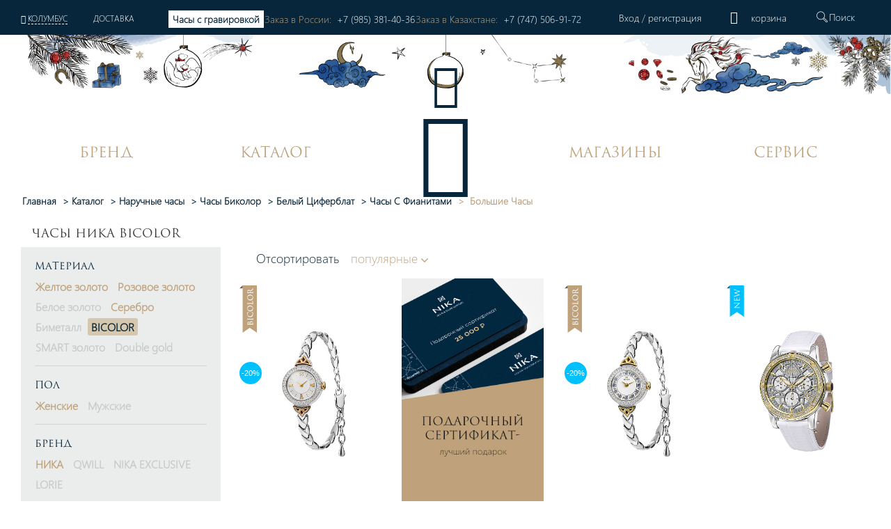

--- FILE ---
content_type: image/svg+xml
request_url: https://nikawatches.ru/images/flags/new2.svg
body_size: 5467
content:
<svg width="97" height="174" viewBox="0 0 97 174" fill="none" xmlns="http://www.w3.org/2000/svg">
<path fill-rule="evenodd" clip-rule="evenodd" d="M17.6607 0H96.3384V173.995L56.9996 146.931L17.6607 173.995V0Z" fill="#00BFFF"/>
<path fill-rule="evenodd" clip-rule="evenodd" d="M17.6607 0L0 16.3275H17.6607V0Z" fill="#006E93"/>
<path d="M47.6681 122.053L67.4949 121.515C70.889 121.432 71.9652 121.018 72.2963 119.9C72.5033 119.114 72.5447 118.203 72.5447 117.831C72.5447 117.624 72.6275 117.5 72.793 117.5C73.0414 117.5 73.1242 117.748 73.1242 118.245C73.1242 120.604 73 122.26 73 122.632C73 123.005 73.1242 124.743 73.1242 126.606C73.1242 127.02 73.0828 127.268 72.793 127.268C72.6275 127.268 72.5447 127.144 72.5447 126.937C72.5447 126.606 72.5033 125.861 72.2963 125.24C72.0066 124.205 70.8062 123.998 67.0396 123.998L43.322 123.957C41.7077 123.957 41.2524 123.833 41.2524 123.501C41.2524 123.17 42.163 122.467 42.5769 122.053C43.2806 121.432 49.9447 115.264 56.7744 108.89C61.1619 104.792 66.2117 100.281 67.5777 98.956L46.5505 99.4114C43.8601 99.4527 42.9494 99.7425 42.6183 101.026C42.4527 101.771 42.4114 102.723 42.4114 103.054C42.4114 103.344 42.2872 103.385 42.1216 103.385C41.8733 103.385 41.8319 103.054 41.8319 102.557C41.8319 100.695 41.956 98.7077 41.956 98.2524C41.956 97.7971 41.8319 96.4311 41.8319 94.7341C41.8319 94.2787 41.8733 93.989 42.1216 93.989C42.2872 93.989 42.4114 94.1546 42.4114 94.4443C42.4114 94.6513 42.4114 94.941 42.5355 95.4377C42.8253 96.8037 43.7359 96.9692 46.2194 96.9692L70.4751 97.052C73.207 97.052 73.4139 97.1348 73.4139 97.4245C73.4139 97.7557 72.9586 98.2524 70.7648 100.446C70.3509 100.901 64.2663 106.862 59.5476 111.249C54.3736 116.051 49.1582 120.728 47.6681 122.053ZM43.8601 79.9461L55.2842 79.9461C55.574 79.9461 55.6982 79.9047 55.6982 79.6978C55.6982 79.1597 55.6982 74.0685 55.6154 73.1165C55.5326 72.1231 55.4498 71.5436 55.0359 71.171C54.7048 70.8813 54.4978 70.7157 54.4978 70.5502C54.4978 70.426 54.5806 70.3432 54.8289 70.3432C54.9945 70.3432 57.7678 70.8399 59.796 70.8399C60.2513 70.8399 60.5824 70.8813 60.5824 71.1297C60.5824 71.3366 60.4168 71.4194 60.2099 71.4194C59.796 71.4194 59.382 71.4194 58.844 71.585C58.2645 71.7505 57.5608 72.1231 57.3952 73.7373C57.2711 74.8549 57.1883 78.9527 57.1883 79.6564C57.1883 79.8634 57.3125 79.9461 57.478 79.9461L68.1985 79.9461C70.9304 79.9461 71.5927 79.2011 71.5927 75.1447C71.5927 74.0685 71.5927 72.2472 71.1374 71.171C70.682 70.0949 69.8542 69.5982 68.1571 69.3084C67.7018 69.2256 67.5363 69.1428 67.5363 68.9359C67.5363 68.6875 67.8674 68.6875 68.1571 68.6875C68.4883 68.6875 71.3029 69.0187 72.1722 69.2256C73.2483 69.5154 73.2483 69.8465 73.2483 71.4608C73.2483 77.711 73 80.4842 73 81.6846C73 82.7608 73.1242 84.8304 73.1242 85.741C73.1242 86.1963 73.0414 86.4033 72.793 86.4033C72.6689 86.4033 72.5447 86.3205 72.5447 86.0721C72.5447 85.6996 72.5033 85.2029 72.3791 84.8304C72.1722 84.1681 71.7996 83.9612 70.5993 83.7128C69.5231 83.5058 66.1703 83.4231 61.1205 83.4231L53.8355 83.4231C46.8817 83.4231 45.1432 83.4645 44.4396 83.5472C43.4461 83.6714 42.8253 83.9198 42.5355 85.2857C42.4527 85.6168 42.4113 86.3205 42.4113 86.693C42.4113 86.8586 42.3286 87.0242 42.163 87.0242C41.9146 87.0242 41.8319 86.8172 41.8319 86.3619C41.8319 84.4993 41.956 81.8916 41.956 81.6846C41.956 77.2143 41.9146 72.9923 41.8733 72.33C41.8319 71.6678 41.7491 70.6743 41.7077 70.5088C41.6249 70.2604 41.4593 70.0949 41.4593 69.9293C41.4593 69.7637 41.7077 69.6809 41.9146 69.6809C42.2044 69.6809 42.7011 69.8879 43.8601 70.0121C44.274 70.0535 46.0952 70.1363 46.5919 70.219C46.7989 70.2604 47.0059 70.3432 47.0059 70.5502C47.0059 70.7571 46.8403 70.8399 46.5505 70.8399C46.2194 70.8399 45.5157 70.9641 44.9776 71.2124C44.4396 71.4608 43.6117 72.4542 43.6117 74.8963C43.6117 75.1447 43.4875 78.87 43.4875 79.6978C43.4875 79.8634 43.5703 79.9461 43.8601 79.9461ZM43.9428 40.7334L67.4121 32.4964L67.4121 32.3308C63.604 31.2133 51.6004 27.4052 46.3022 25.9565C44.7707 25.5426 44.1912 25.5012 43.6531 25.5012C42.908 25.5012 42.4113 25.9565 42.4113 27.8605C42.4113 28.0675 42.2872 28.233 42.1216 28.233C41.9146 28.233 41.8319 28.0261 41.8319 27.5294C41.8319 25.4184 41.956 23.6799 41.956 23.3074C41.956 23.0177 41.8319 21.2378 41.8319 19.9547C41.8319 19.5821 41.9146 19.3752 42.0802 19.3752C42.2872 19.3752 42.4113 19.4993 42.4113 19.7477C42.4113 19.9133 42.4527 20.6997 42.6183 21.155C43.0736 22.3968 44.8121 23.0591 47.0886 23.8455C52.3454 25.6667 65.5081 29.8473 70.144 31.4616C73.207 32.5378 73.7037 32.7448 73.7037 33.2001C73.7037 33.614 73.1656 33.8623 71.5513 34.4418L48.5374 42.5547L48.5374 42.6374C52.511 44.1276 67.6604 49.7982 71.5099 51.2884C73.2483 51.9506 73.7037 52.1576 73.7037 52.6543C73.7037 53.0682 73.2483 53.2752 70.4337 54.103L45.8883 61.4708C43.6945 62.1331 43.0736 62.6711 42.6597 63.7473C42.4527 64.2854 42.4113 65.3202 42.4113 65.61C42.4113 65.8169 42.37 65.9825 42.1216 65.9825C41.9146 65.9825 41.8319 65.7342 41.8319 65.3202C41.8319 63.1678 41.956 60.8913 41.956 60.436C41.956 60.0635 41.8319 58.2422 41.8319 56.1726C41.8319 55.5931 41.956 55.4276 42.1216 55.4276C42.37 55.4276 42.4113 55.6345 42.4113 55.8415C42.4113 56.1726 42.4113 56.9591 42.6597 57.4558C42.7839 57.7041 43.115 57.9939 43.6531 57.9939C44.1912 57.9939 45.6399 57.6213 47.4612 57.2074C50.1102 56.5865 65.3011 52.2818 67.4949 51.6609L67.4949 51.5781L43.9015 42.803C42.2044 42.1821 41.9974 42.0166 41.9974 41.7682C41.9974 41.4785 42.5355 41.2301 43.9428 40.7334Z" fill="white"/>
</svg>
